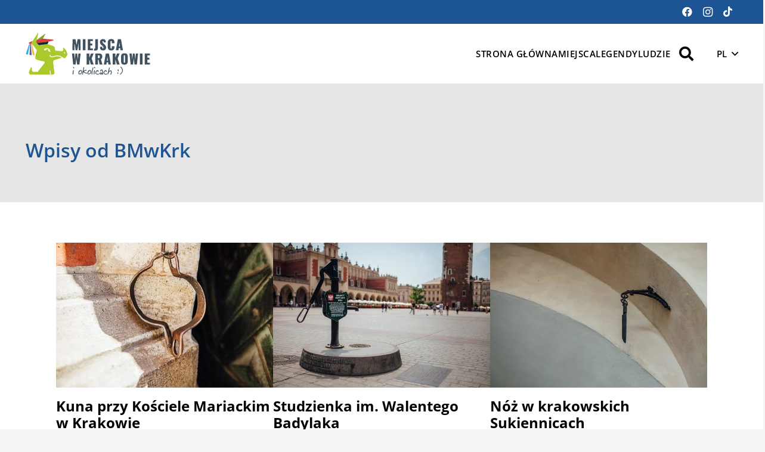

--- FILE ---
content_type: image/svg+xml
request_url: https://miejscawkrk.pl/wp-content/uploads/2023/01/Logo-MWK-kolor.svg
body_size: 6895
content:
<?xml version="1.0" encoding="UTF-8"?><svg id="Warstwa_2" xmlns="http://www.w3.org/2000/svg" viewBox="0 0 303.41 101.59"><defs><style>.cls-1{fill:#405160;}.cls-2{fill:#36a9e1;}.cls-3{fill:#0f273a;}.cls-4{fill:#abc82c;}.cls-5{fill:#f9b233;}.cls-6{fill:#5b5ea4;}.cls-7{fill:#dc3b3b;}.cls-8{fill:#7fa330;}</style></defs><g id="Warstwa_1-2"><g><path class="cls-8" d="M23.41,19.46L46.31,2.79c.55-.4,1.25,.22,.94,.82l-9.38,17.51c-.13,.25-.09,.56,.11,.75l7.23,7.12c.36,.35,.19,.96-.3,1.07l-15.3,3.64c-.3,.07-.61-.08-.73-.37l-5.67-13.11c-.12-.27-.03-.59,.21-.77Z"/><path class="cls-7" d="M26.24,18.19l13.8-3.94c.92-.18,1.86-.21,2.78-.08l22.93,2.4c2.7-.1,2.25,2.12,.37,2.36l-10.39,2.25-28.61,4.08s-1.45-1.35-1.92-1.81c-.2-.19-.15-.46-.15-.46l1.18-4.8Z"/><path class="cls-7" d="M16.5,19.75l-8.46,3.64c-1.32,.57-1.06,2.52,.36,2.72l6.6,.94-1.53-1.96,3.02-5.34Z"/><path class="cls-5" d="M14.76,27l6.43,26.32c.11,.45-.26,.87-.76,.87h-3.17c-.39,0-.73-.27-.77-.63l-3.48-26.82,1.76,.26Z"/><path class="cls-6" d="M10.6,26.41l1.66,.24,1.69,26.23c.05,.7-.53,1.28-1.23,1.23l-2.91-.18c-.64-.04-1.13-.6-1.08-1.24l1.86-26.28Z"/><path class="cls-2" d="M10.02,26.31l-1.59-.2L.06,50.6c-.19,.57,.14,1.19,.73,1.33l3.02,.75c.57,.14,1.14-.22,1.26-.8l4.96-25.57Z"/><g><path class="cls-4" d="M88.93,60.13s.09-.01,.13-.01c-.02,0-.04,0-.06,0-.02,0-.05,.01-.07,.01Z"/><path class="cls-4" d="M100.95,49.53s-1.31-5.19-3.48-7.83c-2.57-3.14-8.18-10.18-6.14-1.09,.13,.58,.07,1.84-.14,2.4-.45,1.2-3.46,1.33-4.55,1.26l-12.11-.74c-2.01-.12-3.62-2.18-3.71-4.75l-.1-2.78c-.08-2.24-4.11-4.77-7.7-5.24,0,0-22.65-9.02-29.07-3.71-.74,.61-1.46,1.54-2.13,2.6l-6.55-6.15c-.16-.15-.23-.38-.18-.6L30.52,.77c.16-.65-.68-1.06-1.09-.53L13.45,24.35c-.23,.29-.1,.56,.17,.91l13.17,16.87c-6.62,22.89-5.4,21.68,7.22,25.2l7.91,1.69c1.88,.4,5.42,.34,3.26,4.92l-16.5,20.63c-.99,.07-1.9,.13-2.47,.15-11.71,.39-11.27-.11-11.88-8.98l-.44-1.84c-.21-.88-1.43-.99-1.79-.15l-4.43,10.32c-1.51,3.51,1.07,7.41,4.88,7.41H58.94l-.71-9.07c-.04-.55,.37-1.03,.92-1.07,.54-.04,1.03,.37,1.07,.92l.71,9.15s0,.05,0,.08h4.85c2.41,0,4.24-2.76,3.85-5.79l-3.04-23.86c-.33-2.57,.94-5.03,2.92-5.65l18.33-5.78c-2.73-1.64-6.24-3.35-9.07-3.42-5.76-.14-9.05,1.14-10.13,1.56-2.01,.78-6.95,1.43-9.25-.63-.75-.67-1.53-1.92-.97-4.01,.14-.53,.69-.85,1.22-.71,.53,.14,.85,.69,.71,1.22-.32,1.21,.06,1.73,.37,2.01,1.38,1.23,5.25,1.01,7.19,.26,1.18-.46,4.74-1.86,10.91-1.7,6.18,.15,14.39,6.62,14.77,6.92,1.05,.04,2.09-.44,2.88-1.44l3.85-4.93c1.24-1.59,1.5-4.04,.63-5.99Zm-42.19-3.37c-1.01-.62-2.87-1.64-5.25-2.46,.74-.42,1.23-1.15,1.23-1.99,0-1.3-1.18-2.36-2.63-2.36s-2.63,1.06-2.63,2.36c0,.37,.1,.71,.27,1.02-1.2-.2-2.46-.32-3.77-.29-1.63,.04-2.34-2.1-1.01-3.05,2.08-1.49,4.77-2.7,7.63-2.08,5.08,1.1,7.35,5.77,7.34,8.18,0,.6-.66,.98-1.18,.66Zm35.77,3.85c-.87,0-1.57-.7-1.57-1.57s.7-1.57,1.57-1.57,1.57,.7,1.57,1.57-.7,1.57-1.57,1.57Z"/></g><g><path class="cls-1" d="M113.76,42.36l.44-26.7h7.12l2.43,13.74,2.71-13.74h6.83l.43,26.7h-4.54l-.52-17.31-2.72,17.31h-4.17l-2.95-17.47-.44,17.47h-4.62Z"/><path class="cls-1" d="M139.16,42.36V15.66h6.52v26.7h-6.52Z"/><path class="cls-1" d="M151.21,42.36V15.66h12.5v4.38h-5.96v5.96h4.44v4.54h-4.44v7.46h6.02v4.36h-12.56Z"/><path class="cls-1" d="M166.57,43.05v-4.52h.23c1.01,0,1.72-.14,2.13-.42,.43-.3,.65-.93,.66-1.88V15.66h6.54l-.02,20.85c-.02,1.13-.14,2.08-.35,2.85-.21,.77-.55,1.45-1.02,2.02s-1.12,1-1.93,1.26c-.82,.27-1.83,.4-3.04,.4h-3.19Z"/><path class="cls-1" d="M188.96,42.78c-2.64,0-4.59-.67-5.84-2-1.25-1.33-1.91-3.55-1.99-6.67l5.54-.72c0,.88,.05,1.62,.15,2.22,.1,.6,.24,1.06,.42,1.38,.18,.32,.38,.54,.59,.67,.21,.13,.45,.19,.73,.19,.73,0,1.09-.53,1.09-1.58s-.23-1.92-.7-2.66-1.22-1.55-2.25-2.43l-1.69-1.43c-.61-.53-1.11-.99-1.51-1.4-.39-.41-.79-.91-1.19-1.51-.4-.6-.7-1.25-.89-1.97-.19-.72-.29-1.52-.29-2.4,0-2.31,.69-4.09,2.09-5.34,1.39-1.25,3.31-1.88,5.76-1.89,4.38,0,6.59,2.6,6.62,7.79l-5.67,.56c0-.7,0-1.22-.02-1.57-.02-.35-.06-.71-.14-1.08-.08-.37-.2-.63-.36-.77s-.39-.22-.67-.22c-.4,.01-.7,.22-.9,.63-.2,.41-.31,.82-.31,1.24,0,.23,.02,.45,.06,.66,.04,.21,.07,.41,.1,.57s.1,.35,.21,.55c.11,.2,.19,.36,.24,.48s.16,.27,.32,.47c.16,.19,.27,.33,.32,.4,.05,.08,.18,.21,.39,.4,.2,.19,.33,.31,.37,.35,.04,.04,.18,.16,.42,.37,.24,.21,.36,.32,.39,.35l1.55,1.37c.65,.59,1.21,1.14,1.67,1.66,.46,.52,.89,1.11,1.31,1.78,.42,.67,.73,1.4,.94,2.19,.21,.79,.31,1.64,.31,2.55,0,1.92-.66,3.54-1.97,4.85-1.32,1.31-3.05,1.96-5.19,1.96Z"/><path class="cls-1" d="M208.56,42.78c-1.52,0-2.83-.2-3.91-.6-1.08-.4-1.93-1-2.56-1.8s-1.08-1.72-1.37-2.79c-.28-1.06-.43-2.31-.43-3.75v-9.65c0-1.45,.14-2.71,.43-3.77,.28-1.06,.74-1.99,1.37-2.79s1.48-1.39,2.56-1.8c1.08-.4,2.38-.6,3.91-.6,1.21,0,2.28,.13,3.2,.38,.92,.25,1.68,.6,2.28,1.05,.6,.45,1.08,1,1.46,1.66,.38,.66,.64,1.37,.8,2.12,.16,.75,.23,1.59,.23,2.51v2.4h-6.43v-2.93c0-.39-.01-.69-.03-.93s-.08-.5-.17-.81-.25-.54-.48-.69c-.23-.16-.52-.23-.87-.23-.29,0-.54,.06-.75,.18s-.37,.26-.48,.42-.19,.38-.25,.64c-.06,.27-.1,.5-.11,.71-.02,.2-.02,.45-.02,.72v13.14c0,.28,0,.52,.02,.73,.02,.21,.06,.45,.12,.71,.06,.26,.15,.48,.26,.64s.27,.31,.48,.42,.45,.17,.73,.17c.35,0,.64-.08,.87-.23,.23-.16,.38-.39,.48-.7s.15-.58,.17-.81c.02-.23,.03-.54,.03-.93v-3.06h6.43v2.38c0,.93-.08,1.78-.23,2.54-.16,.76-.42,1.47-.8,2.15-.38,.68-.86,1.24-1.46,1.7-.6,.46-1.36,.82-2.28,1.09s-1.99,.4-3.2,.4Z"/><path class="cls-1" d="M220.1,42.36l4.85-26.7h7.6l4.8,26.7h-5.97l-.84-5.33h-3.46l-.8,5.33h-6.17Zm7.49-9.1h2.4l-1.21-9.97-1.19,9.97Z"/><path class="cls-1" d="M115.62,76.8l-2.85-26.7h5.54l1.22,14.49,1.55-14.49h4.28l1.69,14.35,1.26-14.35h5.49l-2.88,26.7h-5.86l-1.85-15.07-1.69,15.07h-5.89Z"/><path class="cls-1" d="M148.57,76.8v-26.7h6.54v10.4l4.04-10.4h6.42l-4.85,12.13,4.91,14.57h-6.71l-3.48-11.56-.34,.42v11.14h-6.54Z"/><path class="cls-1" d="M169.63,76.8v-26.7h7.97c1.14,0,2.14,.06,3.02,.18,.88,.12,1.71,.33,2.51,.64,.8,.31,1.45,.73,1.96,1.25,.51,.52,.92,1.2,1.22,2.03,.3,.83,.45,1.81,.45,2.94,0,1.79-.23,3.22-.68,4.28s-1.31,1.93-2.59,2.59l3.64,12.79h-6.84l-2.77-11.8h-1.35v11.8h-6.54Zm6.54-15.39h1.71c1.07,0,1.82-.31,2.23-.93,.41-.62,.62-1.5,.62-2.63s-.2-1.94-.59-2.54c-.39-.6-1.04-.89-1.94-.89h-2.03v6.99Z"/><path class="cls-1" d="M190.65,76.8l4.85-26.7h7.6l4.8,26.7h-5.97l-.84-5.33h-3.46l-.8,5.33h-6.17Zm7.49-9.1h2.4l-1.21-9.97-1.19,9.97Z"/><path class="cls-1" d="M212.23,76.8v-26.7h6.54v10.4l4.04-10.4h6.42l-4.85,12.13,4.91,14.57h-6.71l-3.48-11.56-.34,.42v11.14h-6.54Z"/><path class="cls-1" d="M244.85,76.63c-1.08,.39-2.38,.59-3.9,.59s-2.82-.2-3.9-.59c-1.07-.39-1.93-.98-2.56-1.76s-1.09-1.7-1.37-2.75c-.28-1.06-.42-2.31-.42-3.74v-9.85c0-1.44,.14-2.69,.42-3.74,.28-1.06,.74-1.98,1.37-2.75,.63-.78,1.49-1.36,2.56-1.75,1.07-.39,2.37-.59,3.9-.59s2.83,.2,3.9,.59c1.08,.39,1.94,.98,2.58,1.75,.64,.78,1.1,1.7,1.38,2.75,.28,1.06,.43,2.31,.43,3.74v9.85c0,1.44-.14,2.69-.43,3.74-.28,1.06-.75,1.98-1.38,2.75s-1.5,1.36-2.58,1.76Zm-3.9-3.94c.35,0,.64-.08,.87-.23,.23-.16,.39-.38,.48-.68,.1-.3,.16-.57,.19-.82s.04-.55,.04-.92v-13.19c0-.36-.01-.67-.04-.92-.03-.25-.09-.52-.19-.81-.1-.29-.26-.52-.48-.68-.23-.16-.52-.23-.87-.23-.29,0-.54,.06-.74,.18-.2,.12-.36,.25-.46,.41-.1,.16-.18,.37-.23,.64-.05,.27-.08,.5-.09,.68,0,.18,0,.42,0,.73v13.19c0,.3,0,.54,0,.72,0,.18,.03,.41,.09,.68,.05,.27,.13,.49,.23,.64,.1,.16,.25,.3,.46,.42,.2,.12,.45,.19,.74,.19Z"/><path class="cls-1" d="M256.19,76.8l-2.85-26.7h5.54l1.22,14.49,1.55-14.49h4.28l1.69,14.35,1.26-14.35h5.49l-2.88,26.7h-5.86l-1.85-15.07-1.69,15.07h-5.89Z"/><path class="cls-1" d="M278.8,76.8v-26.7h6.52v26.7h-6.52Z"/><path class="cls-1" d="M290.85,76.8v-26.7h12.5v4.38h-5.96v5.96h4.44v4.54h-4.44v7.46h6.02v4.36h-12.56Z"/></g><g><path class="cls-1" d="M117.9,84.24c-.1-.19-.2-.36-.29-.52-.1-.17-.21-.33-.31-.46-.07-.13-.15-.24-.23-.33-.1-.11-.24-.19-.44-.24-.37-.07-.69,.08-.89,.43-.17,.3-.26,.6-.26,.91,0,.16,.05,.34,.17,.55,.1,.18,.21,.37,.35,.55,.13,.18,.28,.34,.43,.48,.18,.17,.35,.27,.51,.29,.12,.02,.24,.04,.36,.04,.16,0,.31-.02,.46-.07,.31-.09,.5-.32,.55-.65,.06-.31-.05-.51-.16-.63-.08-.09-.16-.21-.24-.36Z"/><path class="cls-1" d="M116.28,90.5c-.36,0-.65,.24-.85,.71-.17,.39-.32,.83-.44,1.32-.12,.48-.21,.95-.28,1.4-.07,.45-.11,.75-.13,.89-.12,.88-.2,1.62-.25,2.27-.05,.65-.09,1.22-.13,1.72,0,.15,0,.34,.01,.55,0,.23,.04,.44,.1,.65,.06,.22,.15,.4,.26,.54,.07,.09,.23,.23,.5,.23,.05,0,.1,0,.16-.02,.3-.06,.54-.18,.7-.37,.17-.19,.26-.49,.28-.91,.02-.27,.03-.64,.03-1.12s.02-.87,.05-1.24c.03-.54,.1-1.11,.19-1.68,.09-.58,.18-1.13,.27-1.63,.09-.51,.17-.95,.25-1.34,.08-.4,.12-.66,.12-.82,.02-.27-.02-.52-.12-.74-.12-.27-.37-.42-.7-.42Z"/><path class="cls-1" d="M136.35,91.19c-.39-.42-.79-.71-1.2-.89-.4-.17-.7-.26-.91-.28-.19-.02-.38,0-.59,.08-.18,.06-.36,.15-.54,.24-.17,.09-.34,.2-.52,.31-.13,.08-.25,.16-.36,.23-.03,0-.06-.02-.09-.04-.14-.06-.29-.06-.42,0-.59,.22-1.11,.6-1.53,1.13-.4,.51-.75,1.07-1.02,1.66-.27,.58-.48,1.18-.63,1.76-.15,.59-.23,1.04-.24,1.37-.05,.58,0,1.12,.15,1.6,.15,.47,.35,.9,.61,1.26,.26,.37,.56,.66,.9,.87,.34,.21,.68,.33,1,.35,.11,0,.22,.01,.34,.01,.58,0,1.21-.11,1.9-.32,.82-.26,1.6-.72,2.31-1.36,.6-.55,1.09-1.17,1.47-1.84,.37-.68,.58-1.31,.62-1.88,.07-1.05-.02-1.93-.28-2.61-.25-.68-.58-1.23-.97-1.65Zm-5.09,7.97c-.11-.01-.24-.07-.36-.18-.14-.12-.27-.29-.39-.52-.12-.23-.21-.5-.28-.81-.06-.31-.08-.65-.05-1,.02-.15,.07-.39,.16-.72,.09-.34,.2-.67,.33-1,.13-.33,.27-.62,.42-.86,.14-.22,.24-.29,.23-.3,.05,.04,.1,.08,.16,.11,.07,.05,.15,.08,.23,.11,.08,.03,.22,.04,.37-.04,.14-.07,.27-.2,.42-.39,.13-.17,.24-.36,.33-.53,.09-.15,.16-.29,.2-.42,.02-.07,.06-.13,.14-.22,.18-.25,.35-.42,.51-.5,.15-.08,.34-.09,.58-.05,.04,0,.15,.04,.4,.2,.19,.12,.38,.32,.56,.58,.19,.27,.35,.63,.48,1.07,.13,.44,.17,.97,.13,1.59h0c-.03,.48-.18,.95-.44,1.41-.27,.47-.61,.89-1.02,1.25-.51,.43-1.04,.75-1.57,.96-.52,.2-1.04,.29-1.53,.26Z"/><path class="cls-1" d="M149.23,97c-.27-.1-.45-.14-.6-.11-.04,0-.14,.02-.38,0-.31-.02-.69-.08-1.13-.19-.44-.11-.9-.25-1.35-.4-.46-.15-.88-.3-1.26-.46-.38-.15-.67-.29-.89-.42-.45-.25-.81-.52-1.05-.8-.31-.36-.31-.5-.3-.52,0-.1,.09-.33,.61-.67,.45-.3,.97-.59,1.53-.88,.24-.13,.5-.25,.79-.36,.29-.12,.56-.21,.81-.28,.26-.07,.49-.13,.67-.17,.24-.05,.31-.06,.32-.06,.09,.11,.24,.18,.51,.22,.3,.04,.55,0,.73-.16,.17-.15,.27-.43,.31-.91,.02-.19,0-.35-.08-.48-.07-.12-.18-.22-.31-.29-.12-.06-.25-.11-.38-.13-.12-.02-.24-.03-.36-.03-.24-.02-.51,0-.83,.05-.3,.05-.61,.12-.92,.21-.31,.08-.63,.19-.95,.31-.31,.12-.6,.24-.86,.36-.84,.4-1.53,.79-2.06,1.15-.29,.2-.53,.37-.73,.52,0-.09,.02-.2,.03-.32,.02-.2,.07-.47,.13-.79,.07-.33,.15-.78,.25-1.33,.12-.59,.23-1.17,.33-1.76,.1-.58,.19-1.13,.28-1.63,.08-.5,.15-.94,.21-1.3,.06-.37,.1-.64,.11-.79,.04-.31,0-.63-.14-.94-.16-.37-.45-.56-.88-.54-.23,.04-.43,.15-.59,.31-.16,.16-.27,.36-.31,.6-.04,.25-.05,.46-.05,.65,0,.17,0,.38-.02,.62-.03,.44-.08,.85-.14,1.21-.06,.37-.12,.72-.17,1.06-.06,.34-.13,.69-.2,1.06-.08,.37-.15,.78-.21,1.23-.1,.52-.19,.99-.26,1.42-.07,.42-.15,.83-.24,1.23-.08,.4-.17,.81-.25,1.23-.08,.39-.17,.83-.26,1.32l-.82,4.56c-.04,.17-.06,.35-.06,.54s.02,.37,.06,.53c.04,.19,.13,.34,.25,.47,.09,.09,.24,.19,.48,.19,.03,0,.07,0,.1,0,.26-.04,.47-.16,.62-.34,.13-.17,.23-.38,.28-.63,.09-.27,.15-.6,.17-.99,.02-.36,.07-.76,.14-1.18,.13-.83,.27-1.58,.4-2.23,.07-.35,.15-.7,.23-1.05,.13,.28,.29,.53,.49,.74,.36,.39,.81,.75,1.33,1.06,.51,.31,1.07,.58,1.66,.8,.58,.22,1.16,.41,1.71,.57,.55,.16,1.07,.29,1.54,.38,.47,.09,.83,.16,1.08,.19,.25,.04,.51,.04,.76,.01,.34-.04,.57-.24,.64-.58,.11-.5-.08-.88-.53-1.06Z"/><path class="cls-1" d="M158.61,91.19c-.39-.42-.79-.71-1.2-.89-.4-.17-.7-.26-.91-.28-.19-.02-.38,0-.59,.08-.18,.06-.36,.15-.54,.24-.17,.09-.34,.2-.52,.31-.13,.08-.25,.16-.36,.23-.03,0-.06-.02-.09-.04-.14-.06-.29-.06-.42,0-.59,.22-1.11,.6-1.53,1.13-.4,.51-.75,1.07-1.02,1.66-.27,.58-.48,1.18-.63,1.76-.15,.59-.23,1.04-.24,1.37-.05,.58,0,1.12,.15,1.6,.15,.47,.35,.9,.61,1.26,.26,.37,.56,.66,.9,.87,.34,.21,.68,.33,1,.35,.11,0,.22,.01,.34,.01,.58,0,1.21-.11,1.9-.32,.82-.26,1.6-.72,2.31-1.36,.6-.55,1.09-1.17,1.47-1.84,.37-.68,.58-1.31,.62-1.88,.07-1.05-.02-1.93-.28-2.61-.25-.68-.58-1.23-.97-1.65Zm-5.09,7.97c-.11-.01-.24-.07-.36-.18-.14-.12-.27-.29-.39-.52-.12-.23-.21-.5-.28-.81-.06-.31-.08-.65-.05-1,.02-.15,.07-.39,.16-.72,.09-.34,.2-.67,.33-1,.13-.33,.27-.62,.42-.86,.14-.22,.24-.29,.23-.3,.05,.04,.1,.08,.16,.11,.07,.05,.15,.08,.23,.11,.08,.03,.22,.04,.37-.04,.14-.07,.27-.2,.42-.39,.13-.17,.24-.36,.33-.53,.09-.15,.16-.29,.2-.42,.02-.07,.06-.13,.14-.22,.18-.25,.35-.42,.51-.5,.15-.08,.34-.09,.58-.05,.04,0,.15,.04,.4,.2,.19,.12,.38,.32,.56,.58,.19,.27,.35,.63,.48,1.07,.13,.44,.17,.97,.13,1.59h0c-.03,.48-.18,.95-.44,1.41-.27,.47-.61,.89-1.02,1.25-.51,.43-1.04,.75-1.57,.96-.52,.2-1.04,.29-1.53,.26Z"/><path class="cls-1" d="M164.24,83.54c-.46-.05-.72,.55-.81,.75-.2,.43-.39,.95-.59,1.6-.19,.62-.38,1.32-.57,2.07-.18,.74-.36,1.42-.52,2.03-.14,.47-.27,1.07-.41,1.77-.13,.7-.26,1.41-.38,2.11-.12,.7-.21,1.35-.29,1.92-.08,.58-.12,.98-.14,1.2-.03,.36-.05,.76-.04,1.18,0,.43,.05,.83,.13,1.2,.08,.38,.2,.7,.35,.96,.18,.31,.46,.49,.8,.51,.05,0,.11,0,.27-.04,.12-.03,.25-.07,.38-.13,.14-.06,.27-.14,.39-.24,.15-.12,.24-.29,.26-.48,.02-.14,.02-.27,0-.38-.03-.12-.08-.23-.15-.32-.06-.07-.12-.13-.2-.2-.06-.05-.11-.11-.17-.18-.13-.16-.28-.57-.22-1.62,0-.04,0-.2,.1-.76l.24-1.55c.09-.6,.2-1.24,.31-1.92,.11-.66,.24-1.31,.37-1.92,.13-.6,.29-1.26,.48-1.95,.19-.69,.37-1.34,.55-1.94,.17-.6,.33-1.12,.46-1.56,.19-.61,.22-.81,.23-.91h0c.02-.26-.04-.51-.19-.75-.16-.26-.39-.41-.67-.43Z"/><path class="cls-1" d="M167.8,90.5c-.36,0-.65,.24-.85,.71-.17,.39-.32,.83-.44,1.32-.12,.48-.21,.95-.28,1.4-.07,.45-.11,.75-.13,.89-.12,.88-.2,1.62-.25,2.27-.05,.65-.09,1.22-.13,1.72,0,.15,0,.34,.01,.55,0,.23,.04,.44,.1,.65,.06,.22,.15,.4,.26,.54,.07,.09,.23,.23,.5,.23,.05,0,.1,0,.16-.02,.3-.06,.54-.18,.7-.37,.17-.19,.26-.49,.28-.91,.02-.27,.03-.64,.03-1.12s.02-.87,.05-1.24c.03-.54,.1-1.11,.19-1.68,.09-.58,.18-1.13,.27-1.63,.09-.51,.17-.95,.25-1.34,.08-.4,.12-.66,.12-.82,.02-.27-.02-.52-.12-.74-.12-.27-.37-.42-.7-.42Z"/><path class="cls-1" d="M169.66,84.61c-.08-.09-.16-.21-.24-.36-.1-.19-.2-.36-.29-.52-.1-.17-.21-.33-.31-.46-.07-.13-.15-.24-.23-.33-.1-.11-.24-.19-.44-.24-.37-.07-.69,.08-.89,.43-.17,.3-.26,.6-.26,.91,0,.16,.05,.34,.17,.55,.1,.18,.21,.37,.35,.55,.13,.18,.28,.34,.43,.48,.18,.17,.35,.27,.51,.29,.12,.02,.24,.04,.36,.04,.16,0,.31-.02,.46-.07,.31-.09,.5-.32,.55-.65,.06-.31-.05-.51-.16-.63Z"/><path class="cls-1" d="M178.75,99.04c-.09-.02-.24-.02-.7,.04-.32,.04-.68,.09-1.08,.15-.4,.06-.81,.11-1.25,.15-.43,.04-.81,.05-1.15,.01-.55-.03-1.02-.13-1.4-.3-.38-.17-.68-.38-.91-.62-.22-.24-.39-.51-.48-.81-.1-.3-.14-.62-.13-.94,.02-.4,.12-.84,.32-1.29,.2-.46,.46-.9,.77-1.28,.15-.16,.33-.35,.54-.57,.21-.21,.43-.4,.65-.57,.22-.17,.43-.31,.63-.42,.18-.1,.26-.12,.25-.13,.09,.03,.17,.05,.27,.06,.02,.11,.04,.22,.07,.34,.03,.19,.08,.38,.13,.58,.1,.33,.25,.59,.47,.77,.21,.18,.43,.29,.67,.33,.35,.04,.67-.09,.92-.39,.23-.27,.36-.58,.39-.92,.02-.27-.03-.56-.14-.88-.11-.31-.27-.6-.49-.86-.22-.26-.48-.49-.79-.67-.32-.18-.66-.3-1.04-.33-.36-.02-.73,.06-1.12,.23-.37,.17-.72,.38-1.06,.63-.33,.25-.65,.52-.94,.81-.29,.29-.53,.54-.72,.77-.31,.39-.57,.78-.77,1.16-.21,.38-.37,.73-.5,1.04-.13,.31-.22,.59-.28,.83-.05,.22-.09,.39-.11,.51-.04,.51,.02,1.03,.16,1.54,.14,.52,.4,1,.78,1.43,.37,.43,.87,.78,1.49,1.06,.61,.28,1.38,.45,2.28,.52,.15,.02,.33,.02,.52,.02,.24,0,.51-.01,.8-.04,.52-.04,1.03-.11,1.54-.19,.5-.09,.94-.19,1.29-.31,.17-.06,.7-.24,.66-.64-.02-.16-.04-.3-.07-.43-.05-.21-.2-.36-.44-.42Z"/><path class="cls-1" d="M188.46,98.01c-.05-.05-.12-.1-.2-.13,.07-.28,.12-.61,.16-.98l.16-1.6c.02-.29,.01-.65-.01-1.07-.03-.42-.08-.86-.15-1.33-.08-.47-.19-.94-.33-1.41-.15-.47-.33-.91-.56-1.29-.23-.39-.51-.72-.82-.97-.33-.26-.71-.42-1.13-.45-.32-.02-.7,.05-1.12,.22-.42,.16-.81,.4-1.18,.71-.37,.31-.7,.69-.98,1.14-.29,.46-.45,.98-.49,1.57,0,.05,.02,.2,.05,.43,.05,.29,.2,.5,.42,.61,.21,.13,.43,.14,.65,.04,.16-.08,.32-.18,.48-.32,.15-.15,.22-.34,.21-.53,0-.07,.02-.15,.09-.26,.22-.47,.47-.88,.74-1.24,.23-.3,.49-.43,.85-.4,.21,.01,.41,.17,.59,.47,.21,.35,.38,.79,.51,1.28,.13,.52,.22,1.06,.28,1.62,.06,.56,.07,1.05,.04,1.44-.02,.2-.04,.43-.07,.69-.03,.26-.07,.52-.12,.77-.05,.25-.1,.47-.17,.67-.01,.04-.03,.08-.04,.12-.09-.09-.19-.19-.3-.3-.23-.22-.49-.43-.79-.62-.3-.19-.61-.36-.92-.51-.34-.15-.67-.24-1-.26-.65-.05-1.19-.02-1.61,.11-.43,.13-.77,.31-1.04,.54-.26,.23-.46,.51-.58,.82-.12,.3-.19,.6-.2,.88-.04,.36,.04,.69,.24,.98,.18,.27,.42,.5,.69,.69,.27,.19,.57,.34,.89,.45,.32,.11,.62,.17,.89,.19,.52,.04,1.08-.02,1.65-.16,.49-.12,1.01-.29,1.56-.53,.02,.09,.04,.17,.05,.25,.03,.19,.12,.39,.27,.62,.09,.15,.18,.27,.27,.36,.11,.12,.27,.21,.47,.25,.1,.02,.19,.03,.28,.03,.19,0,.36-.04,.52-.13,.23-.13,.4-.32,.51-.57,.12-.25,.11-.51,0-.73-.06-.11-.1-.22-.13-.34,.02-.02,.04-.04,.06-.06,.08-.06,.15-.13,.23-.21,.07-.08,.14-.18,.19-.28,.07-.12,.11-.28,.13-.48h0c.02-.22,.01-.38-.02-.5-.04-.12-.09-.21-.15-.28Zm-3.72,.77c-.24,.07-.47,.13-.69,.18-.33,.07-.8,.09-1.41,.06-.2-.01-.42-.08-.66-.2s-.26-.24-.26-.31c.01-.2,.25-.37,.45-.47,.31-.17,.62-.25,.93-.25,.02,0,.05,0,.07,0,.15,.02,.41,.1,.83,.4,.26,.18,.5,.38,.74,.6Z"/><path class="cls-1" d="M198.69,99.04c-.09-.02-.24-.02-.7,.04-.32,.04-.68,.09-1.08,.15-.4,.06-.81,.11-1.25,.15-.43,.04-.81,.05-1.15,.01-.55-.03-1.02-.13-1.4-.3-.38-.17-.68-.38-.91-.62-.22-.24-.39-.51-.48-.81-.1-.3-.14-.62-.13-.94,.02-.4,.12-.84,.32-1.29,.2-.46,.46-.9,.77-1.28,.15-.16,.33-.35,.54-.57,.21-.21,.43-.4,.65-.57,.22-.17,.43-.31,.63-.42,.18-.1,.26-.12,.25-.13,.09,.03,.17,.05,.27,.06,.02,.11,.04,.22,.07,.34,.03,.19,.08,.38,.13,.58,.1,.33,.25,.59,.47,.77,.21,.18,.43,.29,.67,.33,.35,.04,.67-.09,.92-.39,.23-.27,.36-.58,.39-.92,.02-.27-.03-.56-.14-.88-.11-.31-.27-.6-.49-.86-.22-.26-.48-.49-.79-.67-.32-.18-.66-.3-1.04-.33-.36-.02-.73,.06-1.12,.23-.37,.17-.72,.38-1.06,.63-.33,.25-.65,.52-.94,.81-.29,.29-.53,.54-.72,.77-.31,.39-.57,.78-.77,1.16-.21,.38-.37,.73-.5,1.04-.13,.31-.22,.59-.28,.83-.05,.22-.09,.39-.11,.51-.04,.51,.02,1.03,.16,1.54,.14,.52,.4,1,.78,1.43,.37,.43,.87,.78,1.49,1.06,.61,.28,1.38,.45,2.28,.52,.15,.02,.33,.02,.52,.02,.24,0,.51-.01,.8-.04,.52-.04,1.03-.11,1.54-.19,.5-.09,.94-.19,1.29-.31,.17-.06,.7-.24,.66-.64-.02-.16-.04-.3-.07-.43-.05-.21-.2-.36-.44-.42Z"/><path class="cls-1" d="M209.71,93.47c-.14-.54-.32-.99-.54-1.34-.22-.35-.47-.62-.72-.82-.26-.19-.53-.33-.81-.39-.26-.06-.48-.09-.67-.09-.33,0-.71,.13-1.16,.38-.42,.24-.85,.53-1.28,.86-.43,.33-.83,.65-1.19,.98-.08,.07-.15,.13-.22,.19,.11-.45,.24-.94,.4-1.46,.26-.85,.51-1.79,.74-2.8,.08-.37,.18-.76,.27-1.17,.1-.42,.19-.82,.26-1.2s.14-.69,.2-.96c.09-.4,.09-.48,.09-.51,.02-.26-.03-.49-.16-.69-.14-.22-.35-.35-.64-.38-.2,0-.38,.05-.54,.15-.15,.09-.27,.22-.37,.37-.1,.14-.17,.3-.23,.47-.06,.17-.09,.33-.11,.5,0,.12,0,.21,0,.27l-.02,.17c0,.05-.02,.12-.03,.23l-.03,.24c-.05,.39-.13,.84-.26,1.35-.13,.52-.26,1.06-.41,1.62-.15,.57-.31,1.14-.47,1.71-.17,.58-.32,1.12-.45,1.62-.18,.67-.34,1.26-.48,1.78l-.48,1.86c-.13,.55-.28,1.08-.42,1.56-.15,.51-.25,.95-.28,1.29-.04,.34,.03,.6,.23,.77,.16,.14,.37,.25,.6,.31,.3,.08,.74,.06,1.09-.45,.12-.17,.17-.34,.16-.5,0-.08,0-.18,.03-.29,.1-.46,.2-.88,.3-1.24,.09-.34,.25-.71,.47-1.09,.38-.62,.73-1.13,1.05-1.51,.32-.38,.71-.76,1.15-1.14,.45-.38,.86-.72,1.24-1.02,.34-.27,.68-.4,1.05-.4,.15,0,.37,.04,.54,.38,.16,.32,.29,.69,.37,1.1,.08,.36,.12,.73,.12,1.09s0,.64-.02,.83c-.02,.33-.04,.65-.07,.98-.03,.32-.09,.62-.16,.89-.07,.27-.18,.52-.32,.74-.14,.21-.32,.39-.57,.53-.07,.04-.14,.07-.22,.08-.19,.03-.35,.14-.47,.33-.13,.18-.16,.39-.1,.6,.05,.17,.13,.33,.24,.47,.11,.14,.24,.26,.38,.35,.17,.11,.33,.17,.5,.17,.41,0,.78-.19,1.12-.56,.31-.33,.59-.78,.83-1.32,.19-.45,.34-.93,.44-1.44,.1-.5,.17-.97,.2-1.42,.05-.58,.06-1.14,.01-1.68-.04-.54-.11-.99-.2-1.36Z"/><path class="cls-1" d="M226.74,91.05l-.25-1.26c-.05-.25-.12-.49-.21-.71-.12-.3-.36-.49-.72-.53-.37-.02-.68,.15-.88,.49-.17,.3-.25,.61-.23,.93,.02,.2,.04,.42,.06,.66,.03,.25,.09,.54,.2,.85,.05,.15,.1,.3,.15,.47,.05,.17,.11,.34,.17,.49,.06,.16,.13,.31,.21,.42,.1,.16,.25,.24,.41,.24,.02,0,.05,0,.07,0,.33-.04,.59-.1,.78-.2,.21-.11,.38-.32,.48-.61,.14-.37,.05-.62-.06-.77-.08-.11-.14-.27-.18-.47Z"/><path class="cls-1" d="M225.71,96.69c-.15-.21-.3-.39-.45-.55-.2-.2-.36-.29-.51-.29s-.38,.07-.58,.38c-.12,.19-.22,.41-.3,.65-.08,.23-.14,.45-.19,.66-.07,.29-.08,.4-.08,.46,0,.19,.07,.42,.22,.7,.17,.33,.46,.5,.84,.5,1.3,0,1.59-.62,1.6-1.14h0c0-.21-.05-.43-.16-.69-.1-.24-.23-.47-.38-.69Z"/><path class="cls-1" d="M236.72,88.49c-.29-.86-.71-1.76-1.25-2.68-.26-.43-.54-.87-.85-1.31-.31-.46-.63-.87-.94-1.24-.32-.37-.62-.68-.9-.92-.71-.6-1.18-.49-1.47-.06-.15,.21-.2,.45-.15,.7,.02,.15,.13,.33,.32,.56,.16,.2,.36,.41,.59,.65,.22,.23,.46,.49,.71,.77,.24,.27,.45,.55,.63,.82,.59,.93,1.08,1.84,1.46,2.7,.37,.83,.55,1.67,.55,2.48,0,.58-.06,1.15-.19,1.7-.13,.55-.31,1.08-.53,1.59-.22,.5-.46,.97-.73,1.41-.27,.43-.54,.83-.8,1.17-.43,.56-.82,1-1.18,1.33-.37,.34-.69,.62-.97,.84-.29,.24-.51,.43-.67,.59-.2,.2-.31,.42-.34,.67-.02,.29,.01,.48,.12,.61,.09,.12,.25,.21,.5,.29,.04,.01,.08,.02,.13,.02,.17,0,.38-.1,.66-.31,.28-.21,.59-.46,.92-.75,.33-.29,.65-.61,.98-.94,.33-.34,.58-.62,.74-.86l.75-.98c.34-.44,.69-.98,1.03-1.61,.35-.62,.66-1.34,.92-2.12,.27-.79,.4-1.65,.4-2.56,0-.83-.15-1.69-.44-2.56Z"/></g><polygon class="cls-3" points="55.74 21.18 27.13 25.26 31.82 29.67 52.72 27.24 55.74 21.18"/></g></g></svg>